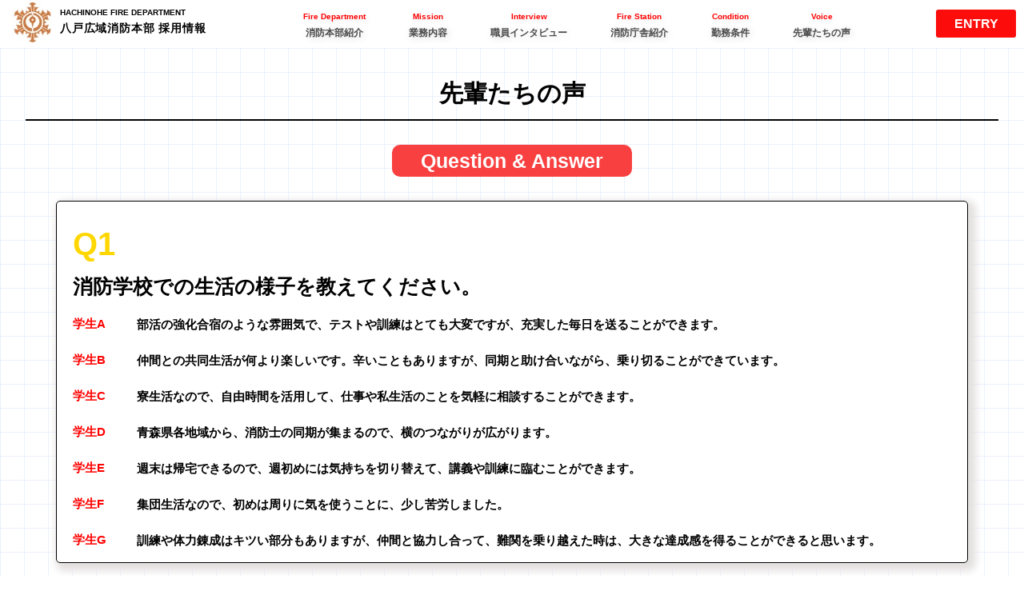

--- FILE ---
content_type: text/html
request_url: https://www.city.hachinohe.aomori.jp/section/koiki/shobo/tokusetu/message/message.html
body_size: 24797
content:
<!DOCTYPE html>
<html lang="ja">
<head>
<meta charset="UTF-8">
<meta name="GENERATOR" content="JustSystems Homepage Builder Version 22.0.1.0 for Windows">
<meta name="viewport" content="width=device-width,initial-scale=1.0">
<title>八戸広域消防本部 ‐ 採用情報</title>
<link rel="icon" href="favicon.ico" id="favicon">
<link rel="apple-touch-icon" sizes="180x180" href="apple-touch-icon-180x180.png">
<link rel="stylesheet" href="destyle.css">
<link rel="stylesheet" href="message.css">


</head>
<body>
	<header class="nav-area">
		<h1 class="nav-container"> 
			<a href="../tokusetu/tokusetu.html">
				<div class="nav-container02">
					<div class="nav-logo">
						<img src="logo.jpg" alt="消防本部ロゴ">
					</div>
					<div class="nav-name">
						<p class="nav-title1">HACHINOHE FIRE DEPARTMENT</p>
						<p class="nav-title2">八戸広域消防本部 採用情報</p>
					</div>
				</div>
			</a>
			<div class="burger onlySP"></div>
		</h1>
		<div class="menu">
			<p class="nav-hover"><a href="../jimukumiai/jimukumiai.html">消防本部紹介</a></p>
			<p class="nav-hover"><a href="../tokusetu/tokusetu.html#section03">業務内容</a></p>
			<p class="nav-hover"><a href="../tokusetu/tokusetu.html#section04">職員インタビュー</a></p>
			<p class="nav-hover"><a href="../tyousya/tyousya.html">消防庁舎紹介</a></p>
			<p class="nav-hover"><a href="../kinmutaisei/kinmu.html">勤務条件</a></p>
			<p class="nav-hover"><a href="../message/message.html">先輩たちの声</a></p>
			<p class="nav-hover"><a href="../tokusetu/tokusetu.html#section08">エントリーはこちらから</a></p>
	</div>
	<div class="nav-ber">
		<p class="nav-hover"><a href="../jimukumiai/jimukumiai.html"><span>Fire Department</span><br>消防本部紹介</a></p>
		<p class="nav-hover"><a href="../tokusetu/tokusetu.html#section03"><span>Mission</span><br>業務内容</a></p>
		<p class="nav-hover"><a href="../tokusetu/tokusetu.html#section04"><span>Interview</span><br>職員インタビュー</a></p>
		<p class="nav-hover"><a href="../tyousya/tyousya.html"><span>Fire Station</span><br>消防庁舎紹介</a></p>
		<p class="nav-hover"><a href="../kinmutaisei/kinmu.html"><span>Condition</span><br>勤務条件</a></p>
		<p class="nav-hover"><a href="../message/message.html"><span>Voice</span><br>先輩たちの声</a></p>
	</div>
		<div class="nav-entry onlyPC">
				<p class="entry-name"><a href="../tokusetu/tokusetu.html#section08">ENTRY</a></p>
		</div>
	</header>

<div class="preload">
	<div class="top-area"></div>

	<article class="top-area">
		<h2 class="top-text">先輩たちの声</h2>
		<p class="top-title">Question & Answer</p>
	</article>

	<div class="wrap">
		<article class="q-area">
			<p class="q-number">Q1</p>
			<p class="q-text">消防学校での生活の様子を教えてください。</p>
		</article>
	
		<article class="a-area">
		<div class="a-container">
			<p class="a-number">学生A</p>
			<p class="a-text">部活の強化合宿のような雰囲気で、テストや訓練はとても大変ですが、充実した毎日を送ることができます。</p>
		</div>
			<div class="a-container">
			<p class="a-number">学生B</p>
			<p class="a-text">仲間との共同生活が何より楽しいです。辛いこともありますが、同期と助け合いながら、乗り切ることができています。</p>
		</div>
		<div class="a-container">
			<p class="a-number">学生C</p>	
			<p class="a-text">寮生活なので、自由時間を活用して、仕事や私生活のことを気軽に相談することができます。</p>
		</div>
		<div class="a-container">
			<p class="a-number">学生D</p>	
			<p class="a-text">青森県各地域から、消防士の同期が集まるので、横のつながりが広がります。</p>
		</div>
		<div class="a-container">
			<p class="a-number">学生E</p>	
			<p class="a-text">週末は帰宅できるので、週初めには気持ちを切り替えて、講義や訓練に臨むことができます。</p>
		</div>
		<div class="a-container">
			<p class="a-number">学生F</p>	
			<p class="a-text">集団生活なので、初めは周りに気を使うことに、少し苦労しました。</p>
		</div>
		<div class="a-container">
			<p class="a-number">学生G</p>	
			<p class="a-text">訓練や体力錬成はキツい部分もありますが、仲間と協力し合って、難関を乗り越えた時は、大きな達成感を得ることができると思います。</p>
		</div>
		</article>
		</div>

	<div class="wrap">
	<article class="q-area">
		<p class="q-number">Q2</p>
		<p class="q-text">八戸広域消防を志望した理由を教えてください。</p>
	</article>

	<article class="a-area">
		<div class="a-container">
			<p class="a-number">学生A</p>
			<p class="a-text">生まれ育った八戸市に、生涯に渡って恩返ししたいという気持ちがあったので、地域の安全・安心に貢献するため、八戸広域消防を志望しました。</p>
		</div>
		<div class="a-container">
			<p class="a-number">学生B</p>
			<p class="a-text">お世話になった人や地域のために、仕事をしたいと考えたので、八戸広域消防を志望しました。</p>
		</div>
		<div class="a-container">
			<p class="a-number">学生C</p>
			<p class="a-text">生まれ育った地元を「守る」という形で、地域の安全に貢献したいと思ったからです。</p>
		</div>
		<div class="a-container">
			<p class="a-number">学生D</p>
			<p class="a-text">幼い頃から人のためになる仕事がしたいと思っていました。東日本大震災を経験した際に、救助活動をする消防隊員がかっこよく見えたので、消防士を志望しました。</p>
		</div>
		<div class="a-container">
			<p class="a-number">学生E</p>
			<p class="a-text">家族が救急搬送された経験があり、その時の迅速な救急隊員の姿に強い憧れを持ったのを今でも鮮明に覚えています。生まれ育った地元で、最も人助けに貢献できる仕事は消防士だと思い、八戸広域消防を志望しました。</p>
		</div>
		<div class="a-container">
			<p class="a-number">学生F</p>
			<p class="a-text">地元住民の安心、安全な暮らしを守りたいと思いました。また、先輩の消防士から働きがいがあり、成長できる職場だと聞いたため志望しました。</p>
		</div>	
		<div class="a-container">
			<p class="a-number">学生G</p>
			<p class="a-text">救急救命士として、八戸市立市民病院との連携活動に興味を持ち、病院前救護における救命率の向上に貢献したいと思い、八戸広域消防を志望しました。</p>
		</div>
	</article>
	</div>

	<div class="wrap">
	<article class="q-area">
		<p class="q-number">Q3</p>
		<p class="q-text">職員採用試験対策では、どのようなことに力を入れましたか？</p>
	</article>

	<article class="a-area">
		<h2>①筆記試験対策</h2> 
		<div class="a-container">
			<p class="a-number">学生A</p>
			<p class="a-text">文書読解、数的推理、判断推理、英文読解、空間把握を重点的に勉強しました。</p>
		</div>
		<div class="a-container">
			<p class="a-number">学生B</p>
			<p class="a-text">市販のテキストを複数活用し、学習に取り組みました。</p>
		</div>
		<div class="a-container">
			<p class="a-number">学生C</p>
			<p class="a-text">不正解だった問題は、正解できるようになるまで、同じ問題を何度も繰り返し解きました。</p>
		</div>
		<div class="a-container">
			<p class="a-number">学生D</p>
			<p class="a-text">公務員試験用の参考書や過去問を購入し、10回以上繰り返し解きました。</p>
		</div>
		<div class="a-container">
			<p class="a-number">学生E</p>
			<p class="a-text">どんなに忙しくても、毎日必ず学習に取り組むようにしました。</p>
		</div>
		<div class="a-container">
			<p class="a-number">学生F</p>
			<p class="a-text">試験本番で、余裕を持って解答できるように、日頃の学習から問題を解く速さも意識して、学習に取り組みました。</p>
		</div>
		<div class="a-container">
			<p class="a-number">学生G</p>
			<p class="a-text">公務員試験対策を行うセミナーに参加して、学習に取り組みました。</p>
		</div>
	</article>

	<article class="a-area">
		<h2>②論文試験対策</h2> 
		<div class="a-container">
			<p class="a-number">学生A</p>
			<p class="a-text">学校の国語の先生に、毎日論文を提出し、添削してもらいました。毎日の論文提出は、2か月間続けました。</p>
		</div>
		<div class="a-container">
			<p class="a-number">学生B</p>
			<p class="a-text">小論文の構成を頭に入れて、どんなテーマでもイメージした構成通りに論文を書けるように練習しました。</p>
		</div>
		<div class="a-container">
			<p class="a-number">学生C</p>
			<p class="a-text">題材が示された時にすぐに書き始めるのではなく、余白などに全体像を描き、イメージを具体化してから書き始めるようにしました。</p>
		</div>
		<div class="a-container">
			<p class="a-number">学生D</p>
			<p class="a-text">起承転結を意識して、自分の主張したい内容が読み手に伝わるように、何度も論文を書きました。</p>
		</div>
		<div class="a-container">
			<p class="a-number">学生E</p>
			<p class="a-text">書籍やYoutubeなどで論文の基本的な書き方を学び、構成を理解した上で、論文を書き進めるようにしました。</p>
		</div>
		<div class="a-container">
			<p class="a-number">学生F</p>
			<p class="a-text">インターネットで、有名な論文を閲覧し、良いところは参考にしました。</p>
		</div>
		<div class="a-container">
			<p class="a-number">学生G</p>
			<p class="a-text">論文と作文の違いを理解するところから始めました。</p>
		</div>
	</article>

	<article class="a-area">
		<h2>③体力試験対策</h2> 
		<div class="a-container">
			<p class="a-number">学生A</p>
			<p class="a-text">毎日ジムに通い、主に体力試験で使う筋肉を中心にトレーニングを実施しました。</p>
		</div>
		<div class="a-container">
			<p class="a-number">学生B</p>
			<p class="a-text">ランニングや腕立て伏せを、週に5回以上行いました。</p>
		</div>
		<div class="a-container">
			<p class="a-number">学生C</p>	
			<p class="a-text">1回でも回数をこなせるようになるため、前日よりも回数を増やすことを意識してトレーニングしました。</p>
		</div>
		<div class="a-container">
			<p class="a-number">学生D</p>
			<p class="a-text">試験実施日の半年前から、毎日20分間筋力トレーニングを行いました。</p>
		</div>
		<div class="a-container">
			<p class="a-number">学生E</p>
			<p class="a-text">筋力だけでなく、俊敏性や柔軟性も向上するようなメニューを考え、継続してトレーニングを実施しました。</p>
		</div>
		<div class="a-container">
			<p class="a-number">学生F</p>
			<p class="a-text">毎日少しずつ回数を増やしていきながら、継続してトレーニングを行いました。</p>
		</div>
		<div class="a-container">
			<p class="a-number">学生G</p>
			<p class="a-text">部活動があったため、部活動で毎日体を動かしていました。</p>
		</div>
	</article>

	<article class="a-area">
		<h2>④面接試験対策</h2> 
		<div class="a-container">
			<p class="a-number">学生A</p>
			<p class="a-text">自分で伝えたい内容をまとめてから、1か月間、毎日学校の先生と面接練習をしました。</p>
		</div>
		<div class="a-container">
			<p class="a-number">学生B</p>
			<p class="a-text">過去の面接で聞かれた質問は、即座に自分の言葉で伝えることができるよう、反復して訓練しました。</p>
		</div>
		<div class="a-container">
			<p class="a-number">学生C</p>
			<p class="a-text">練習は必要だと思いますが、物腰柔らかく、笑顔で、活発に質問に答えるように意識しました。</p>
		</div>
		<div class="a-container">
			<p class="a-number">学生D</p>
			<p class="a-text">質問の答えは、一語一句丸暗記ではなく、その時の自分の言葉で話すようにしました。</p>
		</div>
		<div class="a-container">
			<p class="a-number">学生E</p>
			<p class="a-text">想定外の質問にも対応できるように、繰り返し面接練習を行い、対応力と表現力を身に付けました。</p>
		</div>
		<div class="a-container">
			<p class="a-number">学生F</p>
			<p class="a-text">鏡に向かって面接練習をしたり、スマホで自分を録画するなど、相手にどんな印象を与えているか確認し、悪印象なところは改善しました。</p>
		</div>
		<div class="a-container">
			<p class="a-number">学生G</p>
			<p class="a-text">自分の目的、目標を明確にするために、自己分析を行いました。</p>
		</div>
	</article>
	</div>

	<div class="wrap">
		<article class="q-area">
			<p class="q-number">Q4
			</p>
			<p class="q-text">消防士として働く中で、どのようなことにやりがいを感じますか？</p>
		</article>
	
		<article class="a-area">
			<div class="a-container">
				<p class="a-number">職員A</p>
				<p class="a-text">ある救助事案で、お子さんを救出し、お母さんの元に無事に届けることができました。大切な命を守ることができたという達成感や幸福感を得られることは、消防士の一つの魅力だと思います。</p>
			</div>
			<div class="a-container">
				<p class="a-number">職員B</p>
				<p class="a-text">自主防災会などへの防災指導を通じて、地域の安全と防災意識向上に貢献できます。災害予防や防災教育活動の観点から、地域住民の安全意識を高め、社会に貢献することができました。</p>
			</div>
			<div class="a-container">
				<p class="a-number">職員C</p>
				<p class="a-text">各隊と協力して困難な任務を完遂したことで得られる充実感があります。信頼関係を築き、助け合いながら困難を乗り越えることで、一体感や連帯感を感じることができました。</p>
			</div>
			<div class="a-container">
				<p class="a-number">職員D</p>
				<p class="a-text">被災者やその家族からの感謝の言葉をいただいた時が一番やりがいを感じます。自分の活動が住民の命を助け、人の心を支えることができるという実感は充足感を与えてくれます。</p>
			</div>
			<div class="a-container">
				<p class="a-number">職員E</p>
				<p class="a-text">さまざまな困難に立ち向かい、それらを克服したことで得られる達成感があります。自身の成長や能力の向上を実感することで、自信や満足感を得ることができました。</p>
			</div>
		</article>
		</div>

		<div class="wrap">
			<article class="q-area">
				<p class="q-number">Q5
				</p>
				<p class="q-text">消防業務を通して、どのように成長できましたか？</p>
			</article>
		
			<article class="a-area">
				<div class="a-container">
					<p class="a-number">職員A</p>
					<p class="a-text">人命救助においてより効率的かつ的確な行動ができるようになりました。適切な対応策を迅速に判断し、行動に移す実行力が向上しました。</p>
				</div>
				<div class="a-container">
					<p class="a-number">職員B</p>
					<p class="a-text">現場での指揮官としての役割を果たすことができるようになりました。部隊をまとめ、困難な状況下でも冷静な判断を下し、的確な指示を出す力を身につけました。</p>
				</div>
				<div class="a-container">
					<p class="a-number">職員C</p>
					<p class="a-text">一刻を争う救助活動や失敗が許されない救急現場での活動を通して、ストレス下での活動に対する耐性が向上しました。冷静さを保ち、的確な判断を下すための強靭なメンタルを養えました。</p>
				</div>
				<div class="a-container">
					<p class="a-number">職員D</p>
					<p class="a-text">各隊や関係機関との合同訓練を重ねることで、円滑なコミュニケーションができるようになりました。適切な情報の共有や協力体制の構築に積極的に取り組み、コミュニケーションスキルを向上させることができました。</p>
				</div>
				<div class="a-container">
					<p class="a-number">職員E</p>
					<p class="a-text">消防に関する幅広い知識と技術を習得しました。火災対応や救助技術、防災・危機管理に関する知識を深め、常に最新の情報やトレンドを追い求めることで、専門性を高めることができました。</p>
				</div>
			</article>
			</div>

			<div class="wrap">
				<article class="q-area">
					<p class="q-number">Q6
					</p>
					<p class="q-text">消防士として働く中で、辛いことや大変なことはありましたか？</p>
				</article>
			
				<article class="a-area">
					<div class="a-container">
						<p class="a-number">職員A</p>
						<p class="a-text">時に目にする過酷な現場の光景や、災害によって被災した人々の苦しみを目の当たりにすることです。目を覆いたくなる瞬間もありますが、その経験を胸に刻みながら、人々を救う使命を果たしています。</p>
					</div>
					<div class="a-container">
						<p class="a-number">職員B</p>
						<p class="a-text">睡眠時間が不規則なことです。夜中の仮眠時間であっても出動要請がかかると、即座に出動します。時には仮眠時間があまり取れない勤務もありますが、非番、公休では自分の時間を十分に確保できると思います。</p>
					</div>
					<div class="a-container">
						<p class="a-number">職員C</p>
						<p class="a-text">火災現場や災害現場では、煙や高温などの危険な状況で活動を行うことがあります。体力や精神的なタフさが求められるため、大変なことも多いですが、訓練や同僚のサポートにより乗り越えることができています。</p>
					</div>
					<div class="a-container">
						<p class="a-number">職員D</p>
						<p class="a-text">人命救助や救急処置において迅速な判断と対応を求められることです。命に関わる緊急事態に遭遇し、その場で適切な処置をしなければなりません。その責任の重さやプレッシャーは大きなものになりますが、それに耐えられるだけの訓練を行っています。</p>
					</div>
					<div class="a-container">
						<p class="a-number">職員E</p>
						<p class="a-text">24時間の勤務では、身体的な疲労やストレスを感じることもありますが、非番で心身をリフレッシュし、翌日の当番では万全のコンディションで勤務に臨めるように、体調管理には特に気を付けています。</p>
					</div>
				</article>
				</div>

				<div class="wrap">
					<article class="q-area">
						<p class="q-number">Q7
						</p>
						<p class="q-text">どのような後輩と一緒に働きたいですか？</p>
					</article>
				
					<article class="a-area">
						<div class="a-container">
							<p class="a-number">職員A</p>
							<p class="a-text">志を持って自らの仕事に責任を持ち、真剣に取り組む責任感がある後輩と一緒に働きたいです。</p>
						</div>
						<div class="a-container">
							<p class="a-number">職員B</p>
							<p class="a-text">仲間との協力やコミュニケーションを重視し、部隊全体の目標達成に向けて努力する協調性のある後輩と一緒に働きたいです。</p>
						</div>
						<div class="a-container">
							<p class="a-number">職員C</p>
							<p class="a-text">自己成長を追求し、常に学び続ける意欲がある後輩と協力し、互いに刺激し合いながら成長していきたいです。</p>
						</div>
						<div class="a-container">
							<p class="a-number">職員D</p>
							<p class="a-text">仕事に対して真摯に向き合い、勉強熱心な後輩に業務を教える際は、こちらも熱が入ります。</p>
						</div>
						<div class="a-container">
							<p class="a-number">職員E</p>
							<p class="a-text">変化に対して素早く適応し、柔軟な思考を持つ後輩と協力すれば、多様な状況に対応し、効果的な解決策を見つけることができます。柔軟性のある部隊は、業務の効率性や成果に大きく貢献します。</p>
						</div>
					</article>
					</div>


					<div class="wrap">
						<article class="q-area">
							<p class="q-number">Q8
							</p>
							<p class="q-text">消防士を目指す後輩に向けて、先輩としてのメッセージをお願いします。</p>
						</article>
					
						<article class="a-area">
							<div class="a-container">
								<p class="a-number">職員A</p>
								<p class="a-text">この仕事は困難な状況でも住民の命を守り、地域の安全を守る責任があります。自身の強みを信じて努力し、知識や技術を磨いてください。採用試験の勉強は大変かもしれませんが、覚悟を決めて全力で臨んでください。応援しています！</p>
							</div>
							<div class="a-container">
								<p class="a-number">職員B</p>
								<p class="a-text">消防職員は命を守るために日々奮闘する仕事です。一人ひとりが強い意志と情熱を持ち、任務を遂行しています。採用試験の合格はスタート地点であり、その後も学び続け、成長していくことが求められます。自信を持って挑戦し、一緒に未来を築きましょう！</p>
							</div>
							<div class="a-container">
								<p class="a-number">職員C</p>
								<p class="a-text">消防職員は部隊として協力し、迅速に行動する力が求められます。試験勉強の過程での努力は、将来の業務にもおいても、必ず活かすことができます。自分の目標を明確にし、そこに向かって邁進してください。</p>
							</div>
							<div class="a-container">
								<p class="a-number">職員D</p>
								<p class="a-text">消防職員は責任と信頼が求められる仕事です。継続的な学習だけでなく、自己啓発や体力づくりも大切です。心と体を鍛え、困難に立ち向かう覚悟を持ってください。自分自身の成長とともに、地域の安全を守る使命を果たせるよう、まずは一歩を踏み出しましょう。</p>
							</div>
							<div class="a-container">
								<p class="a-number">職員E</p>
								<p class="a-text">知識・技術だけでなく、人間性やコミュニケーション能力も重要です。自己の強みを活かしてアピールすることも大切です。自身の経験や取り組んだことを具体的に伝えられるように練習し、自信を持って試験に臨んでください。</p>
							</div>
						</article>
						</div>


	
</div>
		

	
	<hooter class="hooter-area">
		<p class="hooter-title">八戸地域広域市町村圏事務組合消防本部</p>
		<p class="license">(c)2023 Hachinohe Fire Department All Right Reserved.</p>
	</hooter>
	<script src="https://unpkg.com/scrollreveal"></script>
	<script>
        ScrollReveal({ reset: false,distance: "50px", duration: 1200, });
		ScrollReveal().reveal('.top-title,.top-text,.wrap', {
			 delay: 50, 
			 origin: "bottom" });
    </script>
	<script src="https://code.jquery.com/jquery-3.6.1.min.js" integrity="sha256-o88AwQnZB+VDvE9tvIXrMQaPlFFSUTR+nldQm1LuPXQ=" crossorigin="anonymous"></script>
	<script>
		$(".burger").click(function() {
		$(".burger").toggleClass("is-active");
		$(".menu").toggleClass("is-active");
	});
	</script>
	<script>
		$(".nav-hover").click(function() {
		$(".burger").toggleClass("is-active");
		$(".menu").toggleClass("is-active");
	});
	</script>
	<script>
		$(window).on('load',function(){
		  $('div').removeClass('preload');
		});
	</script>
</body>
</html>

--- FILE ---
content_type: text/css
request_url: https://www.city.hachinohe.aomori.jp/section/koiki/shobo/tokusetu/message/message.css
body_size: 5409
content:
@charset "UTF-8";


html {
	font-size: 1em;
}

.onlyPC {
	display: none;
}

body {
	width: 100%;
	background:
	linear-gradient( rgba(192, 214, 247, 0.3) 1px, transparent 0),
	linear-gradient( 90deg, rgba(192, 214, 247, 0.3) 1px, transparent 0);
	background-size: 30px 30px;
	font-family: "Helvetica Neue",
	  Arial,
	  "Hiragino Kaku Gothic ProN",
	  "Hiragino Sans",
	  "Meiryo",
	  sans-serif;
  }

  .preload { 
    opacity: 0;
}

/*ここからヘッダー*/

.nav-area {
	position: fixed;
	background-color: #fff;
	width: 100%;
	height: 60px;
	z-index: 100;
	margin-top: -100px;
}

.nav-container {
	display: flex;
	justify-content: space-between;
	margin: 0 15px;
}

.nav-container02 {
	display: flex;
}

.nav-logo img {
	width: 50px;
	align-items: center;
}

.nav-name {
	display: flex;
	flex-direction: column;
	text-align: left;
}

.nav-title1 {
	font-size: 0.6rem;
	font-weight: 800;
	margin: 10px 0 0 10px; 
}

.nav-title2 {
	font-size: 0.85rem;
	margin: 7px 0 10px 10px; 
	letter-spacing: 0.05rem;
	font-weight: bold;
}

.nav-ber {
	display: none;
}

.burger {
	width: 50px;
	height: 50px;
	background-image: url(menu.png);
	background-repeat: no-repeat;
	background-position: center;
	background-size: contain;
	position: relative;
	z-index: 2;
}

.burger.is-active {
	background-image: url(close.png);
}


.menu {
	width: 100vw;
	height: 80vh;
	background-color: #fff;
	position: fixed;
	display: flex;
	flex-direction: column;
	justify-content: center;
	text-align: center;
	opacity: 0.9;
	top: 0;
	left: 0;
	z-index: 1;
	display: none;
}

.menu p {
	padding: 25px 0;
	font-weight: bold;
}

.is-active {
	display: flex;
}



@media (min-width: 852px) {

	.onlyPC {
		display: flex;
	}

	.onlySP {
		display: none;
	}

	.nav-area { 
		width: 100%;
		height: 60px;
		display: flex;
		background-color: #fff;
		position: fixed;
		justify-content: space-between;
		z-index: 1000;
		text-align: center;
	} 

	.nav-container {
		margin-left: 15px;
	}


	.menu {
		width: auto;
		height: auto;
		background-color: auto;
		flex-direction: auto;
		justify-content: auto;
		text-align: auto;
		top: 0;
		left: 0;
		z-index: 1;
	}

	.menu p {
		padding: auto;
		font-weight: bold;
	}

	.nav-ber {
		display: flex;
		font-weight: bold;
		background-color: #fff;
		justify-content: right;
		z-index: 1000;
		margin-top: 10px;
	}

	.nav-ber p {
		height: 33px;
		line-height: 20px;
		font-size: 10px;
		color: rgb(75, 75, 75);
		margin: 0 1px;
		text-align: center;
		text-shadow: 2px 2px 10px rgb(219, 217, 217);
		padding: 0px 0px 42px;
		pointer-events: all;
		margin: 0 9px;
	}

	.nav-hover a {
		padding: 5px 0px;
	}

	.nav-ber span {
		color: red;
		font-size: 10px;
	}

	.nav-hover:hover {
		transition: all 0.2s ease-out 0.1s;
		color: red;
		border-bottom: 1px red solid;
	}

	.is-active {
		display: none;
	}


	.entry-name {
		width: 100px;
		height: 35px;
		margin-top: 12px;
		margin-right: 10px;
		font-weight: bold;
		line-height: 35px;
		color: #fff;
		background-color: rgb(253, 12, 12);
		text-align: center;
		border-radius: 3px;
	}

	.entry-name a {
		width: 100px;
		height: 35px;
		display: block;
	}

	.entry-name:hover {
		transition: all 0.4s ease-out 0.1s;
		color: rgb(253, 12, 12);
		background-color: #fff;
		border: 1px solid rgb(253, 12, 12);
	}
}


@media (min-width: 980px) {
	.nav-ber p {
		font-size: 12px;
		margin: 0 15px;
	}
}

@media (min-width: 1120px) {
	.nav-ber p {
		margin: 0 27px;
	}
}

/*ここまでヘッダー*/

.top-area {
	margin-top: 100px;
}

.top-area {
	text-align: center;
}


.top-area h2 {
	width: 95%;
	font-size: 1.3em;
	font-weight: bold;
	border-bottom: 2px solid #000;
	padding-bottom: 15px;
	margin: 0 auto 30px auto;
}

.top-title {
	width: 200px;
	height: 30px;
	font-weight: bold;
	color: #fff;
	line-height: 30px;
	font-size: 1em;	
	margin: 20px auto 30px;
	background-color: rgb(248, 64, 64);
	border-radius: 10px;
}



.wrap {
	border: 1px solid #000;
	margin: 0 10px 30px 10px;
	border-radius: 5px;
	box-shadow: 5px 5px 10px 5px rgb(228, 224, 224);
	background-color: #fff;

}

.q-number {
	font-size: 2em;
	font-weight: bold;
	color: gold;
	margin: 30px 0 15px 20px;
}

.q-text {
	font-size: 1.3em;
	font-weight: bold;
	margin: 0 20px 15px 20px;
	line-height: 30px;
}

.a-container {
	display: flex;
}

.a-number {
	min-width: 40px;
	font-size: 0.8em;
	font-weight: bold;
	color: red;
	padding-top: 3px;
	margin: 0 10px 0 20px;
}

.a-text {
	font-size: 0.7em;
	font-weight: bold;
	line-height: 20px;
	margin: 0 10px 10px 10px;
}

.a-area h2 {
	font-size: 1em;
	font-weight: bold;
	margin: 10px 0 10px 20px;
}


@media (min-width: 768px) {

	.top-area h2 {
		font-size: 30px;
	}

	
	.top-title {
		font-size: 25px;
		width: 300px;
		height: 40px;
		line-height: 40px;
	}

	.a-number {
		font-size: 15px;
		min-width: 60px;
		padding-top: 8px;
	}

	.q-number {
		font-size: 40px;
	}

	.q-text {
		font-size: 25px;
	}

	.a-text {
		font-size: 15px;
		line-height: 35px;
	}

	.wrap {
		margin: 0 70px 30px 70px;
	}
}



/*ここからフッター*/

.hooter-area {
	width: 100%;
	height: 200px;
	font-size: 0.5em;
	font-weight: bold;
	background-color: #000;
}

.hooter-area p {
	height: 50px;
	line-height: 50px;
	color: #fff;
	background-color: #000;
	margin: -1px 0 0 0;
	padding-left: 5vw;
}


.hooter-title {
	letter-spacing: 0.3vw;
}

@media (min-width: 768px) {
	.hooter-area {
		font-size: 0.9em;
		height: 100px;
		display: flex;
		justify-content: space-between;
		padding: 0 5%;
	}

	.hooter-area p {
		margin: 0;
		padding: 0;
		line-height: 100px;
	}
}	
/*ここまでフッター*/
